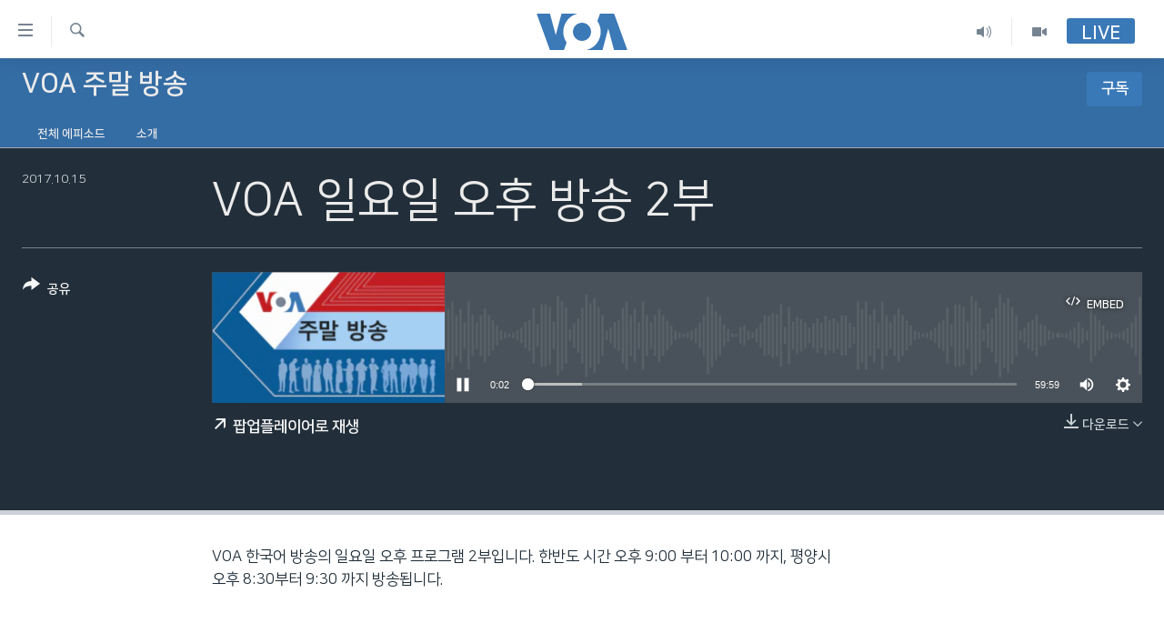

--- FILE ---
content_type: text/html; charset=utf-8
request_url: https://www.voakorea.com/a/4051442.html
body_size: 9669
content:

<!DOCTYPE html>
<html lang="ko" dir="ltr" class="no-js">
<head>
<link href="/Content/responsive/VOA/ko-KR/VOA-ko-KR.css?&amp;av=0.0.0.0&amp;cb=306" rel="stylesheet"/>
<script src="https://tags.voakorea.com/voa-pangea/prod/utag.sync.js"></script> <script type='text/javascript' src='https://www.youtube.com/iframe_api' async></script>
<script type="text/javascript">
//a general 'js' detection, must be on top level in <head>, due to CSS performance
document.documentElement.className = "js";
var cacheBuster = "306";
var appBaseUrl = "/";
var imgEnhancerBreakpoints = [0, 144, 256, 408, 650, 1023, 1597];
var isLoggingEnabled = false;
var isPreviewPage = false;
var isLivePreviewPage = false;
if (!isPreviewPage) {
window.RFE = window.RFE || {};
window.RFE.cacheEnabledByParam = window.location.href.indexOf('nocache=1') === -1;
const url = new URL(window.location.href);
const params = new URLSearchParams(url.search);
// Remove the 'nocache' parameter
params.delete('nocache');
// Update the URL without the 'nocache' parameter
url.search = params.toString();
window.history.replaceState(null, '', url.toString());
} else {
window.addEventListener('load', function() {
const links = window.document.links;
for (let i = 0; i < links.length; i++) {
links[i].href = '#';
links[i].target = '_self';
}
})
}
var pwaEnabled = false;
var swCacheDisabled;
</script>
<meta charset="utf-8" />
<title>VOA 일요일 오후 방송 2부</title>
<meta name="description" content="VOA 한국어 방송의 일요일 오후 프로그램 2부입니다. 한반도 시간 오후 9:00 부터 10:00 까지, 평양시 오후 8:30부터 9:30 까지 방송됩니다." />
<meta name="keywords" content="VOA 주말 방송, " />
<meta name="viewport" content="width=device-width, initial-scale=1.0" />
<meta http-equiv="X-UA-Compatible" content="IE=edge" />
<meta name="robots" content="max-image-preview:large"><meta property="fb:pages" content="186951328047493" />
<meta name="msvalidate.01" content="3286EE554B6F672A6F2E608C02343C0E" />
<link href="https://www.voakorea.com/a/4051442.html" rel="canonical" />
<meta name="apple-mobile-web-app-title" content="VOA" />
<meta name="apple-mobile-web-app-status-bar-style" content="black" />
<meta name="apple-itunes-app" content="app-id=632618796, app-argument=//4051442.ltr" />
<meta content="VOA 일요일 오후 방송 2부" property="og:title" />
<meta content="VOA 한국어 방송의 일요일 오후 프로그램 2부입니다. 한반도 시간 오후 9:00 부터 10:00 까지, 평양시 오후 8:30부터 9:30 까지 방송됩니다." property="og:description" />
<meta content="article" property="og:type" />
<meta content="https://www.voakorea.com/a/4051442.html" property="og:url" />
<meta content="Voice of America" property="og:site_name" />
<meta content="https://www.facebook.com/voakorea" property="article:publisher" />
<meta content="https://gdb.voanews.com/760f738c-330a-4f38-b27a-4e42f9f0f72e_w1200_h630.png" property="og:image" />
<meta content="1200" property="og:image:width" />
<meta content="630" property="og:image:height" />
<meta content="540339945982256" property="fb:app_id" />
<meta content="player" name="twitter:card" />
<meta content="@voakorea" name="twitter:site" />
<meta content="https://www.voakorea.com/embed/player/article/4051442.html" name="twitter:player" />
<meta content="435" name="twitter:player:width" />
<meta content="314" name="twitter:player:height" />
<meta content="https://voa-audio.voanews.eu/vko/2017/10/15/20171015-120000-vko052-program.mp3" name="twitter:player:stream" />
<meta content="audio/mp3; codecs=&quot;mp3&quot;" name="twitter:player:stream:content_type" />
<meta content="VOA 일요일 오후 방송 2부" name="twitter:title" />
<meta content="VOA 한국어 방송의 일요일 오후 프로그램 2부입니다. 한반도 시간 오후 9:00 부터 10:00 까지, 평양시 오후 8:30부터 9:30 까지 방송됩니다." name="twitter:description" />
<link rel="amphtml" href="https://www.voakorea.com/amp/4051442.html" />
<script src="/Scripts/responsive/infographics.b?v=dVbZ-Cza7s4UoO3BqYSZdbxQZVF4BOLP5EfYDs4kqEo1&amp;av=0.0.0.0&amp;cb=306"></script>
<script src="/Scripts/responsive/loader.b?v=Q26XNwrL6vJYKjqFQRDnx01Lk2pi1mRsuLEaVKMsvpA1&amp;av=0.0.0.0&amp;cb=306"></script>
<link rel="icon" type="image/svg+xml" href="/Content/responsive/VOA/img/webApp/favicon.svg" />
<link rel="alternate icon" href="/Content/responsive/VOA/img/webApp/favicon.ico" />
<link rel="apple-touch-icon" sizes="152x152" href="/Content/responsive/VOA/img/webApp/ico-152x152.png" />
<link rel="apple-touch-icon" sizes="144x144" href="/Content/responsive/VOA/img/webApp/ico-144x144.png" />
<link rel="apple-touch-icon" sizes="114x114" href="/Content/responsive/VOA/img/webApp/ico-114x114.png" />
<link rel="apple-touch-icon" sizes="72x72" href="/Content/responsive/VOA/img/webApp/ico-72x72.png" />
<link rel="apple-touch-icon-precomposed" href="/Content/responsive/VOA/img/webApp/ico-57x57.png" />
<link rel="icon" sizes="192x192" href="/Content/responsive/VOA/img/webApp/ico-192x192.png" />
<link rel="icon" sizes="128x128" href="/Content/responsive/VOA/img/webApp/ico-128x128.png" />
<meta name="msapplication-TileColor" content="#ffffff" />
<meta name="msapplication-TileImage" content="/Content/responsive/VOA/img/webApp/ico-144x144.png" />
<link rel="alternate" type="application/rss+xml" title="VOA - Top Stories [RSS]" href="/api/" />
<link rel="sitemap" type="application/rss+xml" href="/sitemap.xml" />
</head>
<body class=" nav-no-loaded cc_theme pg-media js-category-to-nav pg-prog nojs-images ">
<script type="text/javascript" >
var analyticsData = {url:"https://www.voakorea.com/a/4051442.html",property_id:"469",article_uid:"4051442",page_title:"VOA 일요일 오후 방송 2부",page_type:"scheduleraudio",content_type:"audio",subcontent_type:"scheduleraudio",last_modified:"2017-10-15 13:03:41Z",pub_datetime:"2017-10-15 12:00:00Z",pub_year:"2017",pub_month:"10",pub_day:"15",pub_hour:"12",pub_weekday:"Sunday",section:"voa 주말 방송",english_section:"weekend-radio",byline:"",categories:"weekend-radio",domain:"www.voakorea.com",language:"Korean",language_service:"VOA Korean",platform:"web",copied:"no",copied_article:"",copied_title:"",runs_js:"Yes",cms_release:"8.44.0.0.306",enviro_type:"prod",slug:"",entity:"VOA",short_language_service:"KOR",platform_short:"W",page_name:"VOA 일요일 오후 방송 2부"};
</script>
<noscript><iframe src="https://www.googletagmanager.com/ns.html?id=GTM-N8MP7P" height="0" width="0" style="display:none;visibility:hidden"></iframe></noscript><script type="text/javascript" data-cookiecategory="analytics">
var gtmEventObject = Object.assign({}, analyticsData, {event: 'page_meta_ready'});window.dataLayer = window.dataLayer || [];window.dataLayer.push(gtmEventObject);
if (top.location === self.location) { //if not inside of an IFrame
var renderGtm = "true";
if (renderGtm === "true") {
(function(w,d,s,l,i){w[l]=w[l]||[];w[l].push({'gtm.start':new Date().getTime(),event:'gtm.js'});var f=d.getElementsByTagName(s)[0],j=d.createElement(s),dl=l!='dataLayer'?'&l='+l:'';j.async=true;j.src='//www.googletagmanager.com/gtm.js?id='+i+dl;f.parentNode.insertBefore(j,f);})(window,document,'script','dataLayer','GTM-N8MP7P');
}
}
</script>
<!--Analytics tag js version start-->
<script type="text/javascript" data-cookiecategory="analytics">
var utag_data = Object.assign({}, analyticsData, {});
if(typeof(TealiumTagFrom)==='function' && typeof(TealiumTagSearchKeyword)==='function') {
var utag_from=TealiumTagFrom();var utag_searchKeyword=TealiumTagSearchKeyword();
if(utag_searchKeyword!=null && utag_searchKeyword!=='' && utag_data["search_keyword"]==null) utag_data["search_keyword"]=utag_searchKeyword;if(utag_from!=null && utag_from!=='') utag_data["from"]=TealiumTagFrom();}
if(window.top!== window.self&&utag_data.page_type==="snippet"){utag_data.page_type = 'iframe';}
try{if(window.top!==window.self&&window.self.location.hostname===window.top.location.hostname){utag_data.platform = 'self-embed';utag_data.platform_short = 'se';}}catch(e){if(window.top!==window.self&&window.self.location.search.includes("platformType=self-embed")){utag_data.platform = 'cross-promo';utag_data.platform_short = 'cp';}}
(function(a,b,c,d){ a="https://tags.voakorea.com/voa-pangea/prod/utag.js"; b=document;c="script";d=b.createElement(c);d.src=a;d.type="text/java"+c;d.async=true; a=b.getElementsByTagName(c)[0];a.parentNode.insertBefore(d,a); })();
</script>
<!--Analytics tag js version end-->
<!-- Analytics tag management NoScript -->
<noscript>
<img style="position: absolute; border: none;" src="https://ssc.voakorea.com/b/ss/bbgprod,bbgentityvoa/1/G.4--NS/116272040?pageName=voa%3akor%3aw%3ascheduleraudio%3avoa%20%ec%9d%bc%ec%9a%94%ec%9d%bc%20%ec%98%a4%ed%9b%84%20%eb%b0%a9%ec%86%a1%202%eb%b6%80&amp;c6=voa%20%ec%9d%bc%ec%9a%94%ec%9d%bc%20%ec%98%a4%ed%9b%84%20%eb%b0%a9%ec%86%a1%202%eb%b6%80&amp;v36=8.44.0.0.306&amp;v6=D=c6&amp;g=https%3a%2f%2fwww.voakorea.com%2fa%2f4051442.html&amp;c1=D=g&amp;v1=D=g&amp;events=event1&amp;c16=voa%20korean&amp;v16=D=c16&amp;c5=weekend-radio&amp;v5=D=c5&amp;ch=voa%20%ec%a3%bc%eb%a7%90%20%eb%b0%a9%ec%86%a1&amp;c15=korean&amp;v15=D=c15&amp;c4=audio&amp;v4=D=c4&amp;c14=4051442&amp;v14=D=c14&amp;v20=no&amp;c17=web&amp;v17=D=c17&amp;mcorgid=518abc7455e462b97f000101%40adobeorg&amp;server=www.voakorea.com&amp;pageType=D=c4&amp;ns=bbg&amp;v29=D=server&amp;v25=voa&amp;v30=469&amp;v105=D=User-Agent " alt="analytics" width="1" height="1" /></noscript>
<!-- End of Analytics tag management NoScript -->
<!--*** Accessibility links - For ScreenReaders only ***-->
<section>
<div class="sr-only">
<h2>연결 가능 링크</h2>
<ul>
<li><a href="#content" data-disable-smooth-scroll="1">메인 콘텐츠로 이동</a></li>
<li><a href="#navigation" data-disable-smooth-scroll="1">메인 네비게이션으로 이동</a></li>
<li><a href="#txtHeaderSearch" data-disable-smooth-scroll="1">검색으로 이등</a></li>
</ul>
</div>
</section>
<div dir="ltr">
<div id="page">
<aside>
<div class="ctc-message pos-fix">
<div class="ctc-message__inner">Link has been copied to clipboard</div>
</div>
</aside>
<div class="hdr-20 hdr-20--big">
<div class="hdr-20__inner">
<div class="hdr-20__max pos-rel">
<div class="hdr-20__side hdr-20__side--primary d-flex">
<label data-for="main-menu-ctrl" data-switcher-trigger="true" data-switch-target="main-menu-ctrl" class="burger hdr-trigger pos-rel trans-trigger" data-trans-evt="click" data-trans-id="menu">
<span class="ico ico-close hdr-trigger__ico hdr-trigger__ico--close burger__ico burger__ico--close"></span>
<span class="ico ico-menu hdr-trigger__ico hdr-trigger__ico--open burger__ico burger__ico--open"></span>
</label>
<div class="menu-pnl pos-fix trans-target" data-switch-target="main-menu-ctrl" data-trans-id="menu">
<div class="menu-pnl__inner">
<nav class="main-nav menu-pnl__item menu-pnl__item--first">
<ul class="main-nav__list accordeon" data-analytics-tales="false" data-promo-name="link" data-location-name="nav,secnav">
<li class="main-nav__item">
<a class="main-nav__item-name main-nav__item-name--link" href="/p/9079.html" title="한반도" data-item-name="korea" >한반도</a>
</li>
<li class="main-nav__item">
<a class="main-nav__item-name main-nav__item-name--link" href="/p/9080.html" title="세계" data-item-name="world" >세계</a>
</li>
<li class="main-nav__item">
<a class="main-nav__item-name main-nav__item-name--link" href="/p/9853.html" title="연말 결산" data-item-name="Yearender-2025" >연말 결산</a>
</li>
<li class="main-nav__item">
<a class="main-nav__item-name main-nav__item-name--link" href="https://www.voakorea.com/programs/tv" title="VOD" >VOD</a>
</li>
<li class="main-nav__item accordeon__item" data-switch-target="menu-item-1071">
<label class="main-nav__item-name main-nav__item-name--label accordeon__control-label" data-switcher-trigger="true" data-for="menu-item-1071">
라디오
<span class="ico ico-chevron-down main-nav__chev"></span>
</label>
<div class="main-nav__sub-list">
<a class="main-nav__item-name main-nav__item-name--link main-nav__item-name--sub" href="/programs/radio" title="프로그램" >프로그램</a>
<a class="main-nav__item-name main-nav__item-name--link main-nav__item-name--sub" href="/p/5867.html" title="주파수 안내" >주파수 안내</a>
</div>
</li>
</ul>
</nav>
<div class="menu-pnl__item">
<a href="https://learningenglish.voanews.com/" class="menu-pnl__item-link" alt="Learning English">Learning English</a>
</div>
<div class="menu-pnl__item menu-pnl__item--social">
<h5 class="menu-pnl__sub-head">Follow Us</h5>
<a href="https://www.facebook.com/voakorea" title="VOA 페이스북" data-analytics-text="follow_on_facebook" class="btn btn--rounded btn--social-inverted menu-pnl__btn js-social-btn btn-facebook" target="_blank" rel="noopener">
<span class="ico ico-facebook-alt ico--rounded"></span>
</a>
<a href="https://twitter.com/voakorea" title="VOA 트위터" data-analytics-text="follow_on_twitter" class="btn btn--rounded btn--social-inverted menu-pnl__btn js-social-btn btn-twitter" target="_blank" rel="noopener">
<span class="ico ico-twitter ico--rounded"></span>
</a>
<a href="https://www.youtube.com/voakorea" title="VOA 유튜브" data-analytics-text="follow_on_youtube" class="btn btn--rounded btn--social-inverted menu-pnl__btn js-social-btn btn-youtube" target="_blank" rel="noopener">
<span class="ico ico-youtube ico--rounded"></span>
</a>
<a href="https://www.instagram.com/voakorea/" title="VOA 인스타그램" data-analytics-text="follow_on_instagram" class="btn btn--rounded btn--social-inverted menu-pnl__btn js-social-btn btn-instagram" target="_blank" rel="noopener">
<span class="ico ico-instagram ico--rounded"></span>
</a>
</div>
<div class="menu-pnl__item">
<a href="/navigation/allsites" class="menu-pnl__item-link">
<span class="ico ico-languages "></span>
언어 선택
</a>
</div>
</div>
</div>
<label data-for="top-search-ctrl" data-switcher-trigger="true" data-switch-target="top-search-ctrl" class="top-srch-trigger hdr-trigger">
<span class="ico ico-close hdr-trigger__ico hdr-trigger__ico--close top-srch-trigger__ico top-srch-trigger__ico--close"></span>
<span class="ico ico-search hdr-trigger__ico hdr-trigger__ico--open top-srch-trigger__ico top-srch-trigger__ico--open"></span>
</label>
<div class="srch-top srch-top--in-header" data-switch-target="top-search-ctrl">
<div class="container">
<form action="/s" class="srch-top__form srch-top__form--in-header" id="form-topSearchHeader" method="get" role="search"><label for="txtHeaderSearch" class="sr-only">검색</label>
<input type="text" id="txtHeaderSearch" name="k" placeholder="검색어 입력" accesskey="s" value="" class="srch-top__input analyticstag-event" onkeydown="if (event.keyCode === 13) { FireAnalyticsTagEventOnSearch('search', $dom.get('#txtHeaderSearch')[0].value) }" />
<button title="검색" type="submit" class="btn btn--top-srch analyticstag-event" onclick="FireAnalyticsTagEventOnSearch('search', $dom.get('#txtHeaderSearch')[0].value) ">
<span class="ico ico-search"></span>
</button></form>
</div>
</div>
<a href="/" class="main-logo-link">
<img src="/Content/responsive/VOA/ko-KR/img/logo-compact.svg" class="main-logo main-logo--comp" alt="site logo">
<img src="/Content/responsive/VOA/ko-KR/img/logo.svg" class="main-logo main-logo--big" alt="site logo">
</a>
</div>
<div class="hdr-20__side hdr-20__side--secondary d-flex">
<a href="/programs/tv" title="Video" class="hdr-20__secondary-item" data-item-name="video">
<span class="ico ico-video hdr-20__secondary-icon"></span>
</a>
<a href="/programs/radio" title="Audio" class="hdr-20__secondary-item" data-item-name="audio">
<span class="ico ico-audio hdr-20__secondary-icon"></span>
</a>
<a href="/s" title="검색" class="hdr-20__secondary-item hdr-20__secondary-item--search" data-item-name="search">
<span class="ico ico-search hdr-20__secondary-icon hdr-20__secondary-icon--search"></span>
</a>
<div class="hdr-20__secondary-item live-b-drop">
<div class="live-b-drop__off">
<a href="/live/" class="live-b-drop__link" title="Live" data-item-name="live">
<span class="badge badge--live-btn badge--live-btn-off">
Live
</span>
</a>
</div>
<div class="live-b-drop__on hidden">
<label data-for="live-ctrl" data-switcher-trigger="true" data-switch-target="live-ctrl" class="live-b-drop__label pos-rel">
<span class="badge badge--live badge--live-btn">
Live
</span>
<span class="ico ico-close live-b-drop__label-ico live-b-drop__label-ico--close"></span>
</label>
<div class="live-b-drop__panel" id="targetLivePanelDiv" data-switch-target="live-ctrl"></div>
</div>
</div>
<div class="srch-bottom">
<form action="/s" class="srch-bottom__form d-flex" id="form-bottomSearch" method="get" role="search"><label for="txtSearch" class="sr-only">검색</label>
<input type="search" id="txtSearch" name="k" placeholder="검색어 입력" accesskey="s" value="" class="srch-bottom__input analyticstag-event" onkeydown="if (event.keyCode === 13) { FireAnalyticsTagEventOnSearch('search', $dom.get('#txtSearch')[0].value) }" />
<button title="검색" type="submit" class="btn btn--bottom-srch analyticstag-event" onclick="FireAnalyticsTagEventOnSearch('search', $dom.get('#txtSearch')[0].value) ">
<span class="ico ico-search"></span>
</button></form>
</div>
</div>
<img src="/Content/responsive/VOA/ko-KR/img/logo-print.gif" class="logo-print" alt="site logo">
<img src="/Content/responsive/VOA/ko-KR/img/logo-print_color.png" class="logo-print logo-print--color" alt="site logo">
</div>
</div>
</div>
<script>
if (document.body.className.indexOf('pg-home') > -1) {
var nav2In = document.querySelector('.hdr-20__inner');
var nav2Sec = document.querySelector('.hdr-20__side--secondary');
var secStyle = window.getComputedStyle(nav2Sec);
if (nav2In && window.pageYOffset < 150 && secStyle['position'] !== 'fixed') {
nav2In.classList.add('hdr-20__inner--big')
}
}
</script>
<div class="c-hlights c-hlights--breaking c-hlights--no-item" data-hlight-display="mobile,desktop">
<div class="c-hlights__wrap container p-0">
<div class="c-hlights__nav">
<a role="button" href="#" title="이전">
<span class="ico ico-chevron-backward m-0"></span>
<span class="sr-only">이전</span>
</a>
<a role="button" href="#" title="다음">
<span class="ico ico-chevron-forward m-0"></span>
<span class="sr-only">다음</span>
</a>
</div>
<span class="c-hlights__label">
<span class="">속보</span>
<span class="switcher-trigger">
<label data-for="more-less-1" data-switcher-trigger="true" class="switcher-trigger__label switcher-trigger__label--more p-b-0" title="본문 보기">
<span class="ico ico-chevron-down"></span>
</label>
<label data-for="more-less-1" data-switcher-trigger="true" class="switcher-trigger__label switcher-trigger__label--less p-b-0" title="본문 닫기">
<span class="ico ico-chevron-up"></span>
</label>
</span>
</span>
<ul class="c-hlights__items switcher-target" data-switch-target="more-less-1">
</ul>
</div>
</div> <div id="content">
<div class="prog-hdr">
<div class="container">
<a href="/z/4335" class="prog-hdr__link">
<h1 class="title pg-title title--program">VOA 주말 방송</h1>
</a>
<div class="podcast-sub podcast-sub--prog-hdr">
<div class="podcast-sub__btn-outer">
<a class="btn podcast-sub__sub-btn" href="/podcast/sublink/4335" rel="noopener" target="_blank" title="구독">
<span class="btn__text">
구독
</span>
</a>
</div>
<div class="podcast-sub__overlay">
<div class="podcast-sub__modal-outer d-flex">
<div class="podcast-sub__modal">
<div class="podcast-sub__modal-top">
<div class="img-wrap podcast-sub__modal-top-img-w">
<div class="thumb thumb1_1">
<img data-src="https://gdb.voanews.com/19ec16be-1976-4c74-9385-a54047c2f583_w50_r5.png" alt="VOA 주말 방송" />
</div>
</div>
<div class="podcast-sub__modal-top-ico">
<span class="ico ico-close"></span>
</div>
<h3 class="title podcast-sub__modal-title">구독</h3>
</div>
<a class="podcast-sub__modal-link podcast-sub__modal-link--apple" href="https://podcasts.apple.com/us/podcast/voa-주말-방송/id1583998050" target="_blank" rel="noopener">
<span class="ico ico-apple-podcast"></span>
Apple Podcasts
</a>
<a class="podcast-sub__modal-link podcast-sub__modal-link--rss" href="/podcast/?zoneId=4335" target="_blank" rel="noopener">
<span class="ico ico-podcast"></span>
구독
</a>
</div>
</div>
</div>
</div>
</div>
<div class="nav-tabs nav-tabs--level-1 nav-tabs--prog-hdr nav-tabs--full">
<div class="container">
<div class="row">
<div class="nav-tabs__inner swipe-slide">
<ul class="nav-tabs__list swipe-slide__inner" role="tablist">
<li class="nav-tabs__item nav-tabs__item--prog-hdr nav-tabs__item--full">
<a href="/z/4335">전체 에피소드</a> </li>
<li class="nav-tabs__item nav-tabs__item--prog-hdr nav-tabs__item--full">
<a href="/z/4335/about">소개</a> </li>
</ul>
</div>
</div>
</div>
</div>
</div>
<div class="media-container">
<div class="container">
<div class="hdr-container">
<div class="row">
<div class="col-title col-xs-12 col-md-10 col-lg-10 pull-right"> <h1 class="">
VOA 일요일 오후 방송 2부
</h1>
</div><div class="col-publishing-details col-xs-12 col-md-2 pull-left"> <div class="publishing-details ">
<div class="published">
<span class="date" >
<time pubdate="pubdate" datetime="2017-10-15T21:00:00+09:00">
2017.10.15
</time>
</span>
</div>
</div>
</div><div class="col-lg-12 separator"> <div class="separator">
<hr class="title-line" />
</div>
</div><div class="col-multimedia col-xs-12 col-md-10 pull-right"> <div class="media-pholder media-pholder--audio ">
<div class="c-sticky-container" data-poster="https://gdb.voanews.com/760f738c-330a-4f38-b27a-4e42f9f0f72e_w250_r1.png">
<div class="c-sticky-element" data-sp_api="pangea-video" data-persistent data-persistent-browse-out >
<div class="c-mmp c-mmp--enabled c-mmp--loading c-mmp--audio c-mmp--detail c-mmp--has-poster c-sticky-element__swipe-el"
data-player_id="" data-title="VOA 일요일 오후 방송 2부" data-hide-title="False"
data-breakpoint_s="320" data-breakpoint_m="640" data-breakpoint_l="992"
data-hlsjs-src="/Scripts/responsive/hls.b"
data-bypass-dash-for-vod="true"
data-bypass-dash-for-live-video="true"
data-bypass-dash-for-live-audio="true"
id="player4051442">
<div class="c-mmp__poster js-poster">
<img src="https://gdb.voanews.com/760f738c-330a-4f38-b27a-4e42f9f0f72e_w250_r1.png" alt="VOA 일요일 오후 방송 2부" title="VOA 일요일 오후 방송 2부" class="c-mmp__poster-image-h" />
</div>
<a class="c-mmp__fallback-link" href="https://voa-audio.voanews.eu/vko/2017/10/15/20171015-120000-vko052-program.mp3">
<span class="c-mmp__fallback-link-icon">
<span class="ico ico-audio"></span>
</span>
</a>
<div class="c-spinner">
<img src="/Content/responsive/img/player-spinner.png" alt="please wait" title="please wait" />
</div>
<div class="c-mmp__player">
<audio src="https://voa-audio.voanews.eu/vko/2017/10/15/20171015-120000-vko052-program.mp3" data-fallbacksrc="" data-fallbacktype="" data-type="audio/mp3" data-info="64 kbps" data-sources="[{&quot;AmpSrc&quot;:&quot;https://voa-audio.voanews.eu/vko/2017/10/15/20171015-120000-vko052-program_hq.mp3&quot;,&quot;Src&quot;:&quot;https://voa-audio.voanews.eu/vko/2017/10/15/20171015-120000-vko052-program_hq.mp3&quot;,&quot;Type&quot;:&quot;audio/mp3&quot;,&quot;DataInfo&quot;:&quot;128 kbps&quot;,&quot;Url&quot;:null,&quot;BlockAutoTo&quot;:null,&quot;BlockAutoFrom&quot;:null}]" data-pub_datetime="2017-10-15 21:00:00Z" data-lt-on-play="0" data-lt-url="" data-autoplay data-preload webkit-playsinline="webkit-playsinline" playsinline="playsinline" style="width:100%;height:140px" title="VOA 일요일 오후 방송 2부">
</audio>
</div>
<div class="c-mmp__overlay c-mmp__overlay--title c-mmp__overlay--partial c-mmp__overlay--disabled c-mmp__overlay--slide-from-top js-c-mmp__title-overlay">
<span class="c-mmp__overlay-actions c-mmp__overlay-actions-top js-overlay-actions">
<span class="c-mmp__overlay-actions-link c-mmp__overlay-actions-link--embed js-btn-embed-overlay" title="Embed">
<span class="c-mmp__overlay-actions-link-ico ico ico-embed-code"></span>
<span class="c-mmp__overlay-actions-link-text">Embed</span>
</span>
<span class="c-mmp__overlay-actions-link c-mmp__overlay-actions-link--close-sticky c-sticky-element__close-el" title="close">
<span class="c-mmp__overlay-actions-link-ico ico ico-close"></span>
</span>
</span>
<div class="c-mmp__overlay-title js-overlay-title">
<h5 class="c-mmp__overlay-media-title">
<a class="js-media-title-link" href="/a/4051442.html" target="_blank" rel="noopener" title="VOA 일요일 오후 방송 2부">VOA 일요일 오후 방송 2부</a>
</h5>
</div>
</div>
<div class="c-mmp__overlay c-mmp__overlay--sharing c-mmp__overlay--disabled c-mmp__overlay--slide-from-bottom js-c-mmp__sharing-overlay">
<span class="c-mmp__overlay-actions">
<span class="c-mmp__overlay-actions-link c-mmp__overlay-actions-link--embed js-btn-embed-overlay" title="Embed">
<span class="c-mmp__overlay-actions-link-ico ico ico-embed-code"></span>
<span class="c-mmp__overlay-actions-link-text">Embed</span>
</span>
<span class="c-mmp__overlay-actions-link c-mmp__overlay-actions-link--close js-btn-close-overlay" title="close">
<span class="c-mmp__overlay-actions-link-ico ico ico-close"></span>
</span>
</span>
<div class="c-mmp__overlay-tabs">
<div class="c-mmp__overlay-tab c-mmp__overlay-tab--disabled c-mmp__overlay-tab--slide-backward js-tab-embed-overlay" data-trigger="js-btn-embed-overlay" data-embed-source="//www.voakorea.com/embed/player/0/4051442.html?type=audio" role="form">
<div class="c-mmp__overlay-body c-mmp__overlay-body--centered-vertical">
<div class="column">
<div class="c-mmp__status-msg ta-c js-message-embed-code-copied" role="tooltip">
The code has been copied to your clipboard.
</div>
<div class="c-mmp__form-group ta-c">
<input type="text" name="embed_code" class="c-mmp__input-text js-embed-code" dir="ltr" value="" readonly />
<span class="c-mmp__input-btn js-btn-copy-embed-code" title="Copy to clipboard"><span class="ico ico-content-copy"></span></span>
</div>
</div>
</div>
</div>
<div class="c-mmp__overlay-tab c-mmp__overlay-tab--disabled c-mmp__overlay-tab--slide-forward js-tab-sharing-overlay" data-trigger="js-btn-sharing-overlay" role="form">
<div class="c-mmp__overlay-body c-mmp__overlay-body--centered-vertical">
<div class="column">
<div class="c-mmp__status-msg ta-c js-message-share-url-copied" role="tooltip">
The URL has been copied to your clipboard
</div>
<div class="not-apply-to-sticky audio-fl-bwd">
<aside class="player-content-share share share--mmp" role="complementary"
data-share-url="https://www.voakorea.com/a/4051442.html" data-share-title="VOA 일요일 오후 방송 2부" data-share-text="">
<ul class="share__list">
<li class="share__item">
<a href="https://facebook.com/sharer.php?u=https%3a%2f%2fwww.voakorea.com%2fa%2f4051442.html"
data-analytics-text="share_on_facebook"
title="Facebook" target="_blank"
class="btn bg-transparent js-social-btn">
<span class="ico ico-facebook fs_xl "></span>
</a>
</li>
<li class="share__item">
<a href="https://twitter.com/share?url=https%3a%2f%2fwww.voakorea.com%2fa%2f4051442.html&amp;text=VOA+%ec%9d%bc%ec%9a%94%ec%9d%bc+%ec%98%a4%ed%9b%84+%eb%b0%a9%ec%86%a1+2%eb%b6%80"
data-analytics-text="share_on_twitter"
title="Twitter" target="_blank"
class="btn bg-transparent js-social-btn">
<span class="ico ico-twitter fs_xl "></span>
</a>
</li>
<li class="share__item">
<a href="/a/4051442.html" title="Share this media" class="btn bg-transparent" target="_blank" rel="noopener">
<span class="ico ico-ellipsis fs_xl "></span>
</a>
</li>
</ul>
</aside>
</div>
<hr class="c-mmp__separator-line audio-fl-bwd xs-hidden s-hidden" />
<div class="c-mmp__form-group ta-c audio-fl-bwd xs-hidden s-hidden">
<input type="text" name="share_url" class="c-mmp__input-text js-share-url" value="https://www.voakorea.com/a/4051442.html" dir="ltr" readonly />
<span class="c-mmp__input-btn js-btn-copy-share-url" title="Copy to clipboard"><span class="ico ico-content-copy"></span></span>
</div>
</div>
</div>
</div>
</div>
</div>
<div class="c-mmp__overlay c-mmp__overlay--settings c-mmp__overlay--disabled c-mmp__overlay--slide-from-bottom js-c-mmp__settings-overlay">
<span class="c-mmp__overlay-actions">
<span class="c-mmp__overlay-actions-link c-mmp__overlay-actions-link--close js-btn-close-overlay" title="close">
<span class="c-mmp__overlay-actions-link-ico ico ico-close"></span>
</span>
</span>
<div class="c-mmp__overlay-body c-mmp__overlay-body--centered-vertical">
<div class="column column--scrolling js-sources"></div>
</div>
</div>
<div class="c-mmp__overlay c-mmp__overlay--disabled js-c-mmp__disabled-overlay">
<div class="c-mmp__overlay-body c-mmp__overlay-body--centered-vertical">
<div class="column">
<p class="ta-c"><span class="ico ico-clock"></span>No media source currently available</p>
</div>
</div>
</div>
<div class="c-mmp__cpanel-container js-cpanel-container">
<div class="c-mmp__cpanel c-mmp__cpanel--hidden">
<div class="c-mmp__cpanel-playback-controls">
<span class="c-mmp__cpanel-btn c-mmp__cpanel-btn--play js-btn-play" title="play">
<span class="ico ico-play m-0"></span>
</span>
<span class="c-mmp__cpanel-btn c-mmp__cpanel-btn--pause js-btn-pause" title="pause">
<span class="ico ico-pause m-0"></span>
</span>
</div>
<div class="c-mmp__cpanel-progress-controls">
<span class="c-mmp__cpanel-progress-controls-current-time js-current-time" dir="ltr">0:00</span>
<span class="c-mmp__cpanel-progress-controls-duration js-duration" dir="ltr">
0:59:59
</span>
<span class="c-mmp__indicator c-mmp__indicator--horizontal" dir="ltr">
<span class="c-mmp__indicator-lines js-progressbar">
<span class="c-mmp__indicator-line c-mmp__indicator-line--range js-playback-range" style="width:100%"></span>
<span class="c-mmp__indicator-line c-mmp__indicator-line--buffered js-playback-buffered" style="width:0%"></span>
<span class="c-mmp__indicator-line c-mmp__indicator-line--tracked js-playback-tracked" style="width:0%"></span>
<span class="c-mmp__indicator-line c-mmp__indicator-line--played js-playback-played" style="width:0%"></span>
<span class="c-mmp__indicator-line c-mmp__indicator-line--live js-playback-live"><span class="strip"></span></span>
<span class="c-mmp__indicator-btn ta-c js-progressbar-btn">
<button class="c-mmp__indicator-btn-pointer" type="button"></button>
</span>
<span class="c-mmp__badge c-mmp__badge--tracked-time c-mmp__badge--hidden js-progressbar-indicator-badge" dir="ltr" style="left:0%">
<span class="c-mmp__badge-text js-progressbar-indicator-badge-text">0:00</span>
</span>
</span>
</span>
</div>
<div class="c-mmp__cpanel-additional-controls">
<span class="c-mmp__cpanel-additional-controls-volume js-volume-controls">
<span class="c-mmp__cpanel-btn c-mmp__cpanel-btn--volume js-btn-volume" title="volume">
<span class="ico ico-volume-unmuted m-0"></span>
</span>
<span class="c-mmp__indicator c-mmp__indicator--vertical js-volume-panel" dir="ltr">
<span class="c-mmp__indicator-lines js-volumebar">
<span class="c-mmp__indicator-line c-mmp__indicator-line--range js-volume-range" style="height:100%"></span>
<span class="c-mmp__indicator-line c-mmp__indicator-line--volume js-volume-level" style="height:0%"></span>
<span class="c-mmp__indicator-slider">
<span class="c-mmp__indicator-btn ta-c c-mmp__indicator-btn--hidden js-volumebar-btn">
<button class="c-mmp__indicator-btn-pointer" type="button"></button>
</span>
</span>
</span>
</span>
</span>
<div class="c-mmp__cpanel-additional-controls-settings js-settings-controls">
<span class="c-mmp__cpanel-btn c-mmp__cpanel-btn--settings-overlay js-btn-settings-overlay" title="source switch">
<span class="ico ico-settings m-0"></span>
</span>
<span class="c-mmp__cpanel-btn c-mmp__cpanel-btn--settings-expand js-btn-settings-expand" title="source switch">
<span class="ico ico-settings m-0"></span>
</span>
<div class="c-mmp__expander c-mmp__expander--sources js-c-mmp__expander--sources">
<div class="c-mmp__expander-content js-sources"></div>
</div>
</div>
</div>
</div>
</div>
</div>
</div>
</div>
<div class="media-download">
<div class="simple-menu">
<span class="handler">
<span class="ico ico-download"></span>
<span class="label">다운로드</span>
<span class="ico ico-chevron-down"></span>
</span>
<div class="inner">
<ul class="subitems">
<li class="subitem">
<a href="https://voa-audio.voanews.eu/vko/2017/10/15/20171015-120000-vko052-program_hq.mp3?download=1" title="128 kbps | MP3" class="handler"
onclick="FireAnalyticsTagEventOnDownload(this, 'audio', 4051442, 'VOA 일요일 오후 방송 2부', null, '', '2017', '10', '15')">
128 kbps | MP3
</a>
</li>
<li class="subitem">
<a href="https://voa-audio.voanews.eu/vko/2017/10/15/20171015-120000-vko052-program.mp3?download=1" title="64 kbps | MP3" class="handler"
onclick="FireAnalyticsTagEventOnDownload(this, 'audio', 4051442, 'VOA 일요일 오후 방송 2부', null, '', '2017', '10', '15')">
64 kbps | MP3
</a>
</li>
</ul>
</div>
</div>
</div>
<button class="btn btn--link btn-popout-player" data-default-display="block" data-popup-url="/pp/4051442/ppt0.html" title="팝업플레이어로 재생">
<span class="ico ico-arrow-top-right"></span>
<span class="text">팝업플레이어로 재생</span>
</button>
</div>
</div><div class="col-xs-12 col-md-2 col-lg-2 pull-left"> <div class="links">
<p class="buttons link-content-sharing p-0 ">
<button class="btn btn--link btn-content-sharing p-t-0 " id="btnContentSharing" value="text" role="Button" type="" title="공유 옵션 더 보기">
<span class="ico ico-share ico--l"></span>
<span class="btn__text ">
공유
</span>
</button>
</p>
<aside class="content-sharing js-content-sharing " role="complementary"
data-share-url="https://www.voakorea.com/a/4051442.html" data-share-title="VOA 일요일 오후 방송 2부" data-share-text="VOA 한국어 방송의 일요일 오후 프로그램 2부입니다. 한반도 시간 오후 9:00 부터 10:00 까지, 평양시 오후 8:30부터 9:30 까지 방송됩니다.">
<div class="content-sharing__popover">
<h6 class="content-sharing__title">공유</h6>
<button href="#close" id="btnCloseSharing" class="btn btn--text-like content-sharing__close-btn">
<span class="ico ico-close ico--l"></span>
</button>
<ul class="content-sharing__list">
<li class="content-sharing__item">
<div class="ctc ">
<input type="text" class="ctc__input" readonly="readonly">
<a href="" js-href="https://www.voakorea.com/a/4051442.html" class="content-sharing__link ctc__button">
<span class="ico ico-copy-link ico--rounded ico--l"></span>
<span class="content-sharing__link-text">Copy link</span>
</a>
</div>
</li>
<li class="content-sharing__item">
<a href="https://facebook.com/sharer.php?u=https%3a%2f%2fwww.voakorea.com%2fa%2f4051442.html"
data-analytics-text="share_on_facebook"
title="Facebook" target="_blank"
class="content-sharing__link js-social-btn">
<span class="ico ico-facebook ico--rounded ico--l"></span>
<span class="content-sharing__link-text">Facebook</span>
</a>
</li>
<li class="content-sharing__item">
<a href="https://twitter.com/share?url=https%3a%2f%2fwww.voakorea.com%2fa%2f4051442.html&amp;text=VOA+%ec%9d%bc%ec%9a%94%ec%9d%bc+%ec%98%a4%ed%9b%84+%eb%b0%a9%ec%86%a1+2%eb%b6%80"
data-analytics-text="share_on_twitter"
title="Twitter" target="_blank"
class="content-sharing__link js-social-btn">
<span class="ico ico-twitter ico--rounded ico--l"></span>
<span class="content-sharing__link-text">Twitter</span>
</a>
</li>
<li class="content-sharing__item visible-xs-inline-block visible-sm-inline-block">
<a href="whatsapp://send?text=https%3a%2f%2fwww.voakorea.com%2fa%2f4051442.html"
data-analytics-text="share_on_whatsapp"
title="WhatsApp" target="_blank"
class="content-sharing__link js-social-btn">
<span class="ico ico-whatsapp ico--rounded ico--l"></span>
<span class="content-sharing__link-text">WhatsApp</span>
</a>
</li>
<li class="content-sharing__item visible-md-inline-block visible-lg-inline-block">
<a href="https://web.whatsapp.com/send?text=https%3a%2f%2fwww.voakorea.com%2fa%2f4051442.html"
data-analytics-text="share_on_whatsapp_desktop"
title="WhatsApp" target="_blank"
class="content-sharing__link js-social-btn">
<span class="ico ico-whatsapp ico--rounded ico--l"></span>
<span class="content-sharing__link-text">WhatsApp</span>
</a>
</li>
<li class="content-sharing__item visible-xs-inline-block visible-sm-inline-block">
<a href="https://line.me/R/msg/text/?https%3a%2f%2fwww.voakorea.com%2fa%2f4051442.html"
data-analytics-text="share_on_line"
title="Line" target="_blank"
class="content-sharing__link js-social-btn">
<span class="ico ico-line ico--rounded ico--l"></span>
<span class="content-sharing__link-text">Line</span>
</a>
</li>
<li class="content-sharing__item visible-md-inline-block visible-lg-inline-block">
<a href="https://timeline.line.me/social-plugin/share?url=https%3a%2f%2fwww.voakorea.com%2fa%2f4051442.html"
data-analytics-text="share_on_line_desktop"
title="Line" target="_blank"
class="content-sharing__link js-social-btn">
<span class="ico ico-line ico--rounded ico--l"></span>
<span class="content-sharing__link-text">Line</span>
</a>
</li>
<li class="content-sharing__item">
<a href="mailto:?body=https%3a%2f%2fwww.voakorea.com%2fa%2f4051442.html&amp;subject=VOA 일요일 오후 방송 2부"
title="Email"
class="content-sharing__link ">
<span class="ico ico-email ico--rounded ico--l"></span>
<span class="content-sharing__link-text">Email</span>
</a>
</li>
</ul>
</div>
</aside>
</div>
</div>
</div>
</div>
</div>
</div>
<div class="container">
<div class="body-container">
<div class="row">
<div class="col-xs-12 col-sm-12 col-md-7 col-lg-7 col-md-offset-2 col-lg-offset-2 pull-left bottom-offset content-offset">
<div class="intro" >
<p >VOA 한국어 방송의 일요일 오후 프로그램 2부입니다. 한반도 시간 오후 9:00 부터 10:00 까지, 평양시 오후 8:30부터 9:30 까지 방송됩니다.</p>
</div>
</div>
<div class="col-xs-12 col-md-7 col-md-offset-2 pull-left"> <div class="content-offset">
<div class="media-block-wrap">
<h2 class="section-head">전체 에피소드</h2>
<div class="row">
<ul>
<li class="col-xs-6 col-sm-4 col-md-4 col-lg-4">
<div class="media-block ">
<a href="/a/8094859.html" class="img-wrap img-wrap--t-spac img-wrap--size-4" title="VOA 토요일 오후 방송 1부">
<div class="thumb thumb16_9">
<noscript class="nojs-img">
<img src="https://gdb.voanews.com/f6179c53-ede6-42e5-8b17-7324d2b876bf_w160_r1.png" alt="" />
</noscript>
<img data-src="https://gdb.voanews.com/f6179c53-ede6-42e5-8b17-7324d2b876bf_w33_r1.png" src="" alt="" class=""/>
</div>
<span class="ico ico-audio ico--media-type"></span>
</a>
<div class="media-block__content">
<span class="date date--mb date--size-4" >2026년 1월 3일</span>
<a href="/a/8094859.html">
<h4 class="media-block__title media-block__title--size-4" title="VOA 토요일 오후 방송 1부">
VOA 토요일 오후 방송 1부
</h4>
</a>
</div>
</div>
</li>
<li class="col-xs-6 col-sm-4 col-md-4 col-lg-4">
<div class="media-block ">
<a href="/a/8094681.html" class="img-wrap img-wrap--t-spac img-wrap--size-4" title="VOA 일요일 오후 방송 1부">
<div class="thumb thumb16_9">
<noscript class="nojs-img">
<img src="https://gdb.voanews.com/f6179c53-ede6-42e5-8b17-7324d2b876bf_w160_r1.png" alt="" />
</noscript>
<img data-src="https://gdb.voanews.com/f6179c53-ede6-42e5-8b17-7324d2b876bf_w33_r1.png" src="" alt="" class=""/>
</div>
<span class="ico ico-audio ico--media-type"></span>
</a>
<div class="media-block__content">
<span class="date date--mb date--size-4" >2025년 12월 21일</span>
<a href="/a/8094681.html">
<h4 class="media-block__title media-block__title--size-4" title="VOA 일요일 오후 방송 1부">
VOA 일요일 오후 방송 1부
</h4>
</a>
</div>
</div>
</li>
<li class="col-xs-6 col-sm-4 col-md-4 col-lg-4">
<div class="media-block ">
<a href="/a/8093376.html" class="img-wrap img-wrap--t-spac img-wrap--size-4" title="VOA 토요일 오후 방송 1부">
<div class="thumb thumb16_9">
<noscript class="nojs-img">
<img src="https://gdb.voanews.com/f6179c53-ede6-42e5-8b17-7324d2b876bf_w160_r1.png" alt="" />
</noscript>
<img data-src="https://gdb.voanews.com/f6179c53-ede6-42e5-8b17-7324d2b876bf_w33_r1.png" src="" alt="" class=""/>
</div>
<span class="ico ico-audio ico--media-type"></span>
</a>
<div class="media-block__content">
<span class="date date--mb date--size-4" >2025년 12월 20일</span>
<a href="/a/8093376.html">
<h4 class="media-block__title media-block__title--size-4" title="VOA 토요일 오후 방송 1부">
VOA 토요일 오후 방송 1부
</h4>
</a>
</div>
</div>
</li>
<li class="col-xs-6 col-sm-4 col-md-4 col-lg-4">
<div class="media-block ">
<a href="/a/8088358.html" class="img-wrap img-wrap--t-spac img-wrap--size-4" title="VOA 일요일 오후 방송 4부">
<div class="thumb thumb16_9">
<noscript class="nojs-img">
<img src="https://gdb.voanews.com/f6179c53-ede6-42e5-8b17-7324d2b876bf_w160_r1.png" alt="" />
</noscript>
<img data-src="https://gdb.voanews.com/f6179c53-ede6-42e5-8b17-7324d2b876bf_w33_r1.png" src="" alt="" class=""/>
</div>
<span class="ico ico-audio ico--media-type"></span>
</a>
<div class="media-block__content">
<span class="date date--mb date--size-4" >2025년 12월 14일</span>
<a href="/a/8088358.html">
<h4 class="media-block__title media-block__title--size-4" title="VOA 일요일 오후 방송 4부">
VOA 일요일 오후 방송 4부
</h4>
</a>
</div>
</div>
</li>
<li class="col-xs-6 col-sm-4 col-md-4 col-lg-4">
<div class="media-block ">
<a href="/a/8088352.html" class="img-wrap img-wrap--t-spac img-wrap--size-4" title="VOA 일요일 오후 방송 3부">
<div class="thumb thumb16_9">
<noscript class="nojs-img">
<img src="https://gdb.voanews.com/f6179c53-ede6-42e5-8b17-7324d2b876bf_w160_r1.png" alt="" />
</noscript>
<img data-src="https://gdb.voanews.com/f6179c53-ede6-42e5-8b17-7324d2b876bf_w33_r1.png" src="" alt="" class=""/>
</div>
<span class="ico ico-audio ico--media-type"></span>
</a>
<div class="media-block__content">
<span class="date date--mb date--size-4" >2025년 12월 14일</span>
<a href="/a/8088352.html">
<h4 class="media-block__title media-block__title--size-4" title="VOA 일요일 오후 방송 3부">
VOA 일요일 오후 방송 3부
</h4>
</a>
</div>
</div>
</li>
<li class="col-xs-6 col-sm-4 col-md-4 col-lg-4">
<div class="media-block ">
<a href="/a/8088341.html" class="img-wrap img-wrap--t-spac img-wrap--size-4" title="VOA 일요일 오후 방송 2부">
<div class="thumb thumb16_9">
<noscript class="nojs-img">
<img src="https://gdb.voanews.com/f6179c53-ede6-42e5-8b17-7324d2b876bf_w160_r1.png" alt="" />
</noscript>
<img data-src="https://gdb.voanews.com/f6179c53-ede6-42e5-8b17-7324d2b876bf_w33_r1.png" src="" alt="" class=""/>
</div>
<span class="ico ico-audio ico--media-type"></span>
</a>
<div class="media-block__content">
<span class="date date--mb date--size-4" >2025년 12월 14일</span>
<a href="/a/8088341.html">
<h4 class="media-block__title media-block__title--size-4" title="VOA 일요일 오후 방송 2부">
VOA 일요일 오후 방송 2부
</h4>
</a>
</div>
</div>
</li>
</ul>
</div>
<a class="link-more" href="/z/4335">전체 에피소드 보기</a> </div>
<div class="media-block-wrap">
<hr class="line-head" />
<a class="crosslink-important" href="/programs/tv">
<span class="ico ico-chevron-forward pull-right"></span>
<strong>
<span class="ico ico-play-rounded pull-left"></span>
VOA 한국어 TV 프로그램
</strong>
</a> <a class="crosslink-important" href="/programs/radio">
<span class="ico ico-chevron-forward pull-right"></span>
<strong>
<span class="ico ico-audio-rounded pull-left"></span>
VOA 한국어 라디오 프로그램
</strong>
</a> </div>
</div>
</div>
</div>
</div>
</div>
</div>
<footer role="contentinfo">
<div id="foot" class="foot">
<div class="container">
<div class="foot-nav collapsed" id="foot-nav">
<div class="menu">
<ul class="items">
<li class="socials block-socials">
<span class="handler" id="socials-handler">
Follow Us
</span>
<div class="inner">
<ul class="subitems follow">
<li>
<a href="https://www.facebook.com/voakorea" title="VOA 페이스북" data-analytics-text="follow_on_facebook" class="btn btn--rounded js-social-btn btn-facebook" target="_blank" rel="noopener">
<span class="ico ico-facebook-alt ico--rounded"></span>
</a>
</li>
<li>
<a href="https://twitter.com/voakorea" title="VOA 트위터" data-analytics-text="follow_on_twitter" class="btn btn--rounded js-social-btn btn-twitter" target="_blank" rel="noopener">
<span class="ico ico-twitter ico--rounded"></span>
</a>
</li>
<li>
<a href="https://www.youtube.com/voakorea" title="VOA 유튜브" data-analytics-text="follow_on_youtube" class="btn btn--rounded js-social-btn btn-youtube" target="_blank" rel="noopener">
<span class="ico ico-youtube ico--rounded"></span>
</a>
</li>
<li>
<a href="https://www.instagram.com/voakorea/" title="VOA 인스타그램" data-analytics-text="follow_on_instagram" class="btn btn--rounded js-social-btn btn-instagram" target="_blank" rel="noopener">
<span class="ico ico-instagram ico--rounded"></span>
</a>
</li>
<li>
<a href="/rssfeeds" title="RSS" data-analytics-text="follow_on_rss" class="btn btn--rounded js-social-btn btn-rss" >
<span class="ico ico-rss ico--rounded"></span>
</a>
</li>
<li>
<a href="/podcasts" title="Podcast" data-analytics-text="follow_on_podcast" class="btn btn--rounded js-social-btn btn-podcast" >
<span class="ico ico-podcast ico--rounded"></span>
</a>
</li>
<li>
<a href="/subscribe.html" title="구독" data-analytics-text="follow_on_subscribe" class="btn btn--rounded js-social-btn btn-email" >
<span class="ico ico-email ico--rounded"></span>
</a>
</li>
</ul>
</div>
</li>
<li class="block-primary collapsed collapsible item">
<span class="handler">
앱/뉴스레터
<span title="close tab" class="ico ico-chevron-up"></span>
<span title="open tab" class="ico ico-chevron-down"></span>
<span title="add" class="ico ico-plus"></span>
<span title="remove" class="ico ico-minus"></span>
</span>
<div class="inner">
<ul class="subitems">
<li class="subitem">
<a class="handler" href="https://play.google.com/store/apps/details?id=gov.bbg.voa" title="구글 안드로이드" target="_blank" rel="noopener">구글 안드로이드</a>
</li>
<li class="subitem">
<a class="handler" href="https://apps.apple.com/us/app/voa/id632618796" title="애플 IOS" target="_blank" rel="noopener">애플 IOS</a>
</li>
</ul>
</div>
</li>
<li class="block-primary collapsed collapsible item">
<span class="handler">
VOA
<span title="close tab" class="ico ico-chevron-up"></span>
<span title="open tab" class="ico ico-chevron-down"></span>
<span title="add" class="ico ico-plus"></span>
<span title="remove" class="ico ico-minus"></span>
</span>
<div class="inner">
<ul class="subitems">
<li class="subitem">
<a class="handler" href="https://www.voanews.com/section-508" title="Accessibility" >Accessibility</a>
</li>
<li class="subitem">
<a class="handler" href="https://www.voanews.com/p/5338.html" title="개인정보취급방침" >개인정보취급방침</a>
</li>
</ul>
</div>
</li>
</ul>
</div>
</div>
<div class="foot__item foot__item--copyrights">
<p class="copyright"></p>
</div>
</div>
</div>
</footer> </div>
</div>
<script defer src="/Scripts/responsive/serviceWorkerInstall.js?cb=306"></script>
<script type="text/javascript">
// opera mini - disable ico font
if (navigator.userAgent.match(/Opera Mini/i)) {
document.getElementsByTagName("body")[0].className += " can-not-ff";
}
// mobile browsers test
if (typeof RFE !== 'undefined' && RFE.isMobile) {
if (RFE.isMobile.any()) {
document.getElementsByTagName("body")[0].className += " is-mobile";
}
else {
document.getElementsByTagName("body")[0].className += " is-not-mobile";
}
}
</script>
<script src="/conf.js?x=306" type="text/javascript"></script>
<div class="responsive-indicator">
<div class="visible-xs-block">XS</div>
<div class="visible-sm-block">SM</div>
<div class="visible-md-block">MD</div>
<div class="visible-lg-block">LG</div>
</div>
<script type="text/javascript">
var bar_data = {
"apiId": "4051442",
"apiType": "1",
"isEmbedded": "0",
"culture": "ko-KR",
"cookieName": "cmsLoggedIn",
"cookieDomain": "www.voakorea.com"
};
</script>
<div id="scriptLoaderTarget" style="display:none;contain:strict;"></div>
</body>
</html>